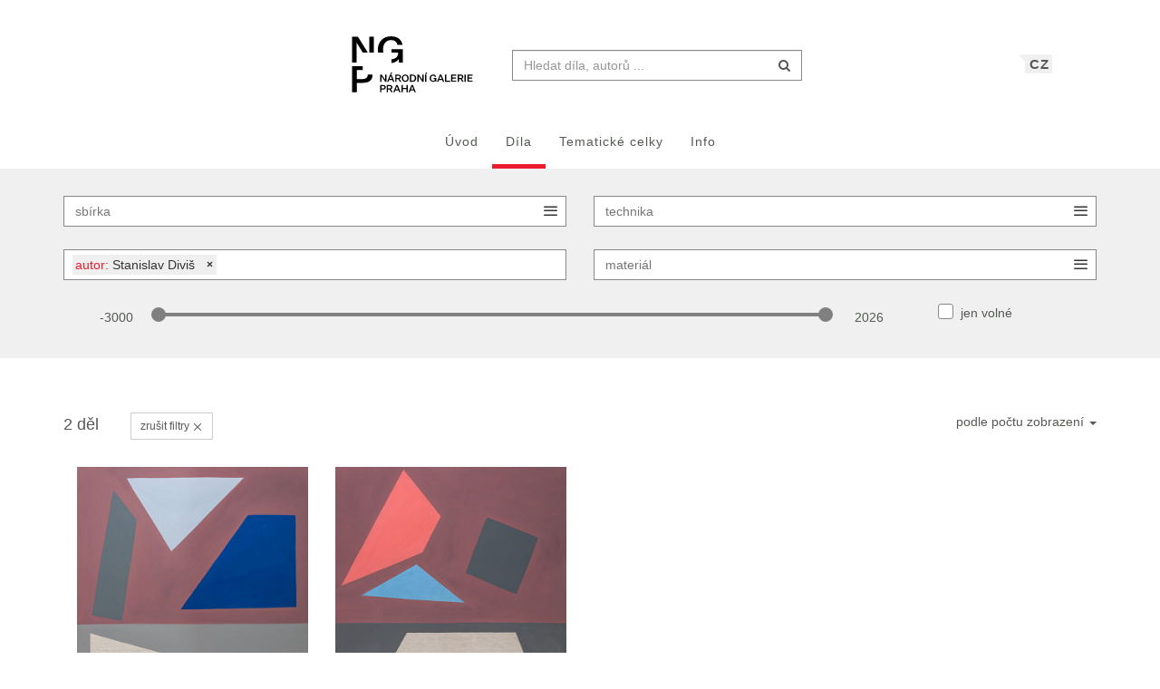

--- FILE ---
content_type: text/html; charset=UTF-8
request_url: https://sbirky.ngprague.cz/katalog?author=Stanislav+Divi%C5%A1
body_size: 7504
content:
<!DOCTYPE html>
<html lang="cs">

<head>
		<meta charset="utf-8">
		<meta name="viewport" content="width=device-width, initial-scale=1.0">
				<meta name="description" content="Sb&iacute;rky N&aacute;rodn&iacute; galerie Praha skr&yacute;vaj&iacute; mnoh&aacute; bohatstv&iacute; a uměleck&eacute; skvosty. Někter&aacute; z nich zn&aacute;te ze st&aacute;l&yacute;ch expozic, nyn&iacute; je možn&eacute; se s v&yacute;běrem těch nejzaj&iacute;mavěj&scaron;&iacute;ch z nich sezn&aacute;mit i on-line.">
				<meta name="author" content="lab.SNG">

		<title>
			
            autor: Stanislav Diviš | 
        d&iacute;la
        |
    			Národní galerie Praha - sbírky
			
		</title>

		<!--  favicons-->
		<link rel="apple-touch-icon" sizes="180x180" href="/apple-touch-icon.png">
<link rel="icon" type="image/png" sizes="32x32" href="/favicon-32x32.png">
<link rel="icon" type="image/png" sizes="16x16" href="/favicon-16x16.png">
<link rel="manifest" href="/site.webmanifest">
<link rel="mask-icon" href="/safari-pinned-tab.svg" color="#000000">
<meta name="msapplication-TileColor" content="#ed1b2e">
<meta name="theme-color" content="#ffffff">		<!--  /favicons-->

		<!--  Open Graph protocol -->
	    <!--  Open Graph protocol -->
<meta name="twitter:card" content="summary" />
<meta name="twitter:site" content="@narodnigalerie" />
<meta property="og:title" content="Národní galerie Praha - sbírky" />
<meta property="og:description" content="Sb&iacute;rky N&aacute;rodn&iacute; galerie Praha skr&yacute;vaj&iacute; mnoh&aacute; bohatstv&iacute; a uměleck&eacute; skvosty. Někter&aacute; z nich zn&aacute;te ze st&aacute;l&yacute;ch expozic, nyn&iacute; je možn&eacute; se s v&yacute;běrem těch nejzaj&iacute;mavěj&scaron;&iacute;ch z nich sezn&aacute;mit i on-line." />
<meta property="og:type" content="website" />
<meta property="og:url" content="https://sbirky.ngprague.cz/katalog" />
<meta property="og:site_name" content="Národní galerie Praha - sbírky" />
	    <!--  /Open Graph protocol -->

	    <!--  hreflangs -->
		<link rel="alternate" hreflang="cs" href="https://sbirky.ngprague.cz/katalog?author=Stanislav%20Divi%C5%A1">
<link rel="alternate" hreflang="en" href="https://sbirky.ngprague.cz/en/katalog?author=Stanislav%20Divi%C5%A1">
		<!--  /hreflangs -->

		        <link rel="canonical" href="https://sbirky.ngprague.cz/katalog?author=Stanislav+Divi%C5%A1">

		<!-- CSS are placed here -->
		<link rel="stylesheet" href="https://maxcdn.bootstrapcdn.com/font-awesome/4.4.0/css/font-awesome.min.css">
		<link rel="stylesheet" type="text/css" href="https://sbirky.ngprague.cz/css/style.css?1540252393" />
		<link media="all" type="text/css" rel="stylesheet" href="https://sbirky.ngprague.cz/css/slick-theme.css">

		<link media="all" type="text/css" rel="stylesheet" href="https://sbirky.ngprague.cz/css/magnific-popup.css">


		<script>
		    document.createElement( "picture" );
		</script>
		<script src="https://sbirky.ngprague.cz/js/picturefill.min.js"></script>


        <script src="https://sbirky.ngprague.cz/js/modernizr.custom.js"></script>


				<script async src="https://www.googletagmanager.com/gtag/js?id=UA-111403294-1"></script>
        <script>
          window.dataLayer = window.dataLayer || [];
          function gtag(){dataLayer.push(arguments);}
          gtag('js', new Date());
          gtag('config', 'UA-111403294-1');
        </script>
				<script src="https://sbirky.ngprague.cz/js/scroll-frame-head.js"></script>

</head>

<body id="page-top">
<div id="fb-root"></div>
<script>(function(d, s, id) {
  var js, fjs = d.getElementsByTagName(s)[0];
  if (d.getElementById(id)) return;
  js = d.createElement(s); js.id = id;
  js.src = 'https://connect.facebook.net/en_US/sdk.js#xfbml=1&version=v2.11&appId=2085312731692823';
  fjs.parentNode.insertBefore(js, fjs);
}(document, 'script', 'facebook-jssdk'));</script>

	
	<nav class="navbar   dark-text" role="navigation">
	    <div class="container">
	        <div class="navbar-header page-scroll">
                <div class="langswitch-wrapper">
  <a class="dropdown-toggle langswitch-toggle uppercase triangle-top-left" data-toggle="dropdown" href="#" role="button" aria-haspopup="true" aria-expanded="false">
    CZ <span class="caret"></span>
  </a>
  <ul class="dropdown-menu">
                          <li>
        <a class="uppercase" href="https://sbirky.ngprague.cz/en/katalog?author=Stanislav%20Divi%C5%A1">
          EN
        </a>
      </li>
            </ul>
</div>
                <button type="button" class="navbar-toggle" data-toggle="collapse" data-target=".navbar-main-collapse">
                    <i class="fa fa-bars fa-2x"></i>
                </button>
	            <a class="navbar-brand no-border hidden-xs" href="http://www.ngprague.cz/">
	                                    <img src="https://sbirky.ngprague.cz/images/logo_cs.svg" class="brand-image">
	            </a>

	            <form method="GET" action="https://sbirky.ngprague.cz/katalog" accept-charset="UTF-8" class="navbar-form right-inner-addon" data-searchd-engine="your_id">
    <i class="fa fa-search"></i>
    <input class="form-control" placeholder="Hledat d&iacute;la, autorů ..." id="search" autocomplete="off" data-artists-title="Autori" data-artworks-title="D&iacute;la" data-articles-title="Čl&aacute;nky" data-collections-title="Tematick&eacute; celky" name="search" type="text" value="">
    <input type="submit" value="submit">
</form>
	        </div>

	        <div class="collapse navbar-collapse navbar-main-collapse">
	            <ul class="nav navbar-nav">
                        <li class="">
                                <a href="https://sbirky.ngprague.cz">&Uacute;vod</a>
                        </li>
						<li class="active">
								<a href="https://sbirky.ngprague.cz/katalog">D&iacute;la</a>
						</li>
						<li class="">
								<a href="https://sbirky.ngprague.cz/kolekcie">Tematick&eacute; celky</a>
						</li>
						<li class="">
								<a href="https://sbirky.ngprague.cz/informacie">Info</a>
						</li>
							            </ul>
	        </div>
	        <!-- /.navbar-collapse -->
	    </div>
	    <!-- /.container -->
	</nav>



	<!-- Content -->
	
<section class="filters">
    <div class="container content-section"><div class="expandable">
            <form method="GET" action="https://sbirky.ngprague.cz/katalog" accept-charset="UTF-8" id="filter">
            <input name="search" type="hidden" value="">
            <div class="row">
                <!-- <h3>Filter: </h3> -->
                <div  class="col-xs-6 bottom-space">
                        <select class="custom-select form-control" data-placeholder="sb&iacute;rka" name="gallery_collection"><option value="" selected="selected"></option><option value="Sb&iacute;rka modern&iacute;ho a současn&eacute;ho uměn&iacute;">Sb&iacute;rka modern&iacute;ho a současn&eacute;ho uměn&iacute; (2)</option></select>
                </div>
                <div  class="col-xs-6 bottom-space">
                        <select class="custom-select form-control" data-placeholder="technika" name="technique"><option value="" selected="selected"></option><option value="akryl">akryl (2)</option></select>
                </div>
                <div  class="col-xs-6 bottom-space">
                        <select class="custom-select form-control" data-placeholder="autor" name="author"><option value=""></option><option value="Stanislav Divi&scaron;" selected="selected">Stanislav Divi&scaron; (2)</option></select>
                 </div>
                <div  class="col-xs-6 bottom-space">
                        <select class="custom-select form-control" data-placeholder="materi&aacute;l" name="medium"><option value="" selected="selected"></option><option value="pl&aacute;tno">pl&aacute;tno (2)</option></select>
                </div>
            </div>

            <div class="col-md-10">
                <div class="col-xs-6 col-sm-1 text-left text-sm-right year-range">
                        <span class="sans" id="from_year">-3000</span>
                </div>
                <div class="col-xs-6 col-sm-1 col-sm-push-10 text-right text-sm-left year-range">
                        <span class="sans" id="until_year">2026</span>
                </div>
                <div class="col-sm-10 col-sm-pull-1 year-range">
                        <input id="year-range" name="year-range" type="text" class="span2" data-slider-min="-3000" data-slider-max="2026" data-slider-step="5" data-slider-value="[-3000,2026]"/>
                </div>
            </div>
            <div class="col-md-2">
                    <div class="checkbox">
                        <input id="is_free" name="is_free" type="checkbox" value="1">
                        <label for="is_free">
                          jen voln&eacute;
                        </label>
                    </div>
            </div>

                        <input id="sort_by" name="sort_by" type="hidden">
            </form>
    </div></div>
</section>

        
<section class="catalog" data-searchd-engine="your_id">
    <div class="container content-section">
            <div class="row content-section">
            	<div class="col-xs-6">
                                    		<h4 class="inline">2 děl </h4>
                                        
                                            <a class="btn btn-sm btn-default btn-outline  sans" href="https://sbirky.ngprague.cz/katalog">zru&scaron;it filtry  <i class="icon-cross"></i></a>
                                    </div>
                <div class="col-xs-6 text-right">
                    <div class="dropdown">
                      <a class="dropdown-toggle" type="button" id="dropdownSortBy" data-toggle="dropdown" aria-expanded="true">
                        podle počtu zobrazení
                        <span class="caret"></span>
                      </a>
                      <ul class="dropdown-menu dropdown-menu-right dropdown-menu-sort" role="menu" aria-labelledby="dropdownSortBy">
                                                                                    <li role="presentation"><a role="menuitem" tabindex="-1" href="#" rel="updated_at">poslední změny</a></li>
                                                                                                                <li role="presentation"><a role="menuitem" tabindex="-1" href="#" rel="created_at">data vytvoření</a></li>
                                                                                                                <li role="presentation"><a role="menuitem" tabindex="-1" href="#" rel="title">názvu</a></li>
                                                                                                                <li role="presentation"><a role="menuitem" tabindex="-1" href="#" rel="author">autora</a></li>
                                                                                                                <li role="presentation"><a role="menuitem" tabindex="-1" href="#" rel="date_earliest">datování</a></li>
                                                                                                                                                                    <li role="presentation"><a role="menuitem" tabindex="-1" href="#" rel="random">náhodně</a></li>
                                                                          </ul>
                    </div>
                </div>
            </div>
            <div class="row">
                <div class="col-sm-12 isotope-wrapper">
                    <div id="iso">
                	    	                <div class="col-md-3 col-sm-4 col-xs-6 item">
    	                	<a href="https://sbirky.ngprague.cz/dielo/CZE:NG.O_17490">
                                                                <div class="ratio-box" style="padding-bottom: 123.839%;">
    	                		<img
                                    data-sizes="auto"
                                    data-src="https://sbirky.ngprague.cz/dielo/nahlad/CZE:NG.O_17490/600"
                                    data-srcset="https://sbirky.ngprague.cz/dielo/nahlad/CZE:NG.O_17490/600 600w,
                                            https://sbirky.ngprague.cz/dielo/nahlad/CZE:NG.O_17490/220 220w,
                                            https://sbirky.ngprague.cz/dielo/nahlad/CZE:NG.O_17490/300 300w,
                                            https://sbirky.ngprague.cz/dielo/nahlad/CZE:NG.O_17490/600 600w,
                                            https://sbirky.ngprague.cz/dielo/nahlad/CZE:NG.O_17490/800 800w"
                                    class="lazyload"
                                    alt="Stanislav Diviš - Cyklus dalších 12 souborů  č. 9 ">
                                </div>
    	                	</a>
                            <div class="item-title">
                                                                    <div class="pull-right"><a href="https://sbirky.ngprague.cz/dielo/CZE:NG.O_17490/zoom" data-toggle="tooltip" data-placement="left" title="Zoom"><i class="fa fa-search-plus"></i></a></div>
                                                                <a href="https://sbirky.ngprague.cz/dielo/CZE:NG.O_17490" >
                                    <em>Stanislav Diviš</em><br>
                                    <strong>Cyklus dalších 12 souborů  č. 9</strong><br>
                                    <em>1990</em>
                                </a>
                            </div>
    	                </div>
                	    	                <div class="col-md-3 col-sm-4 col-xs-6 item">
    	                	<a href="https://sbirky.ngprague.cz/dielo/CZE:NG.O_17488">
                                                                <div class="ratio-box" style="padding-bottom: 123.2666%;">
    	                		<img
                                    data-sizes="auto"
                                    data-src="https://sbirky.ngprague.cz/dielo/nahlad/CZE:NG.O_17488/600"
                                    data-srcset="https://sbirky.ngprague.cz/dielo/nahlad/CZE:NG.O_17488/600 600w,
                                            https://sbirky.ngprague.cz/dielo/nahlad/CZE:NG.O_17488/220 220w,
                                            https://sbirky.ngprague.cz/dielo/nahlad/CZE:NG.O_17488/300 300w,
                                            https://sbirky.ngprague.cz/dielo/nahlad/CZE:NG.O_17488/600 600w,
                                            https://sbirky.ngprague.cz/dielo/nahlad/CZE:NG.O_17488/800 800w"
                                    class="lazyload"
                                    alt="Stanislav Diviš - Cyklus dalších 12 souborů  č. 12 ">
                                </div>
    	                	</a>
                            <div class="item-title">
                                                                    <div class="pull-right"><a href="https://sbirky.ngprague.cz/dielo/CZE:NG.O_17488/zoom" data-toggle="tooltip" data-placement="left" title="Zoom"><i class="fa fa-search-plus"></i></a></div>
                                                                <a href="https://sbirky.ngprague.cz/dielo/CZE:NG.O_17488" >
                                    <em>Stanislav Diviš</em><br>
                                    <strong>Cyklus dalších 12 souborů  č. 12</strong><br>
                                    <em>1990</em>
                                </a>
                            </div>
    	                </div>
                	
                    </div>
                    <div class="col-sm-12 text-center">
                        
                                            </div>
                </div>

            </div>
    </div>
</section>



	<div class="footer">
      <div class="container">
      	<div class="row">
      		<div class="col-xs-6">
      			<a href="https://www.facebook.com/NGPrague" target="_blank" data-toggle="tooltip" title="facebook"><i class="fa fa-facebook fa-lg"></i></a>
      			<a href="https://twitter.com/narodnigalerie" target="_blank" data-toggle="tooltip" title="twitter"><i class="fa fa-twitter fa-lg"></i></a>
                <a href="https://www.instagram.com/ngprague/" target="_blank" data-toggle="tooltip" title="instagram"><i class="fa fa-instagram fa-lg"></i></a>
      			<a href="https://www.youtube.com/channel/UCeYULpYNcpUJxSeK2FpDpsg" target="_blank" data-toggle="tooltip" title="youtube"><i class="fa fa-youtube fa-lg"></i></a>
      		</div>
      		<div class="col-xs-6">
      			<p class="text-muted text-right">Vyrobil a spravuje <a href="http://lab.sng.sk" target="_blank" class="sans">lab.SNG</a></p>
      		</div>
      	</div>

      </div>
    </div>

	<div id="top">
	    <a href="#page-top" title="n&aacute;vrat nahoru" class="btn btn-default"  data-toggle="tooltip" data-placement="top">
	        <i class="icon-arrow-up"></i>
	    </a>
	</div>

	<!-- Core JavaScript Files -->
	<script src="https://ajax.googleapis.com/ajax/libs/jquery/1.10.2/jquery.min.js"></script>
    <script src="https://cdnjs.cloudflare.com/ajax/libs/jquery-easing/1.3/jquery.easing.min.js"></script>
	<script src="https://cdnjs.cloudflare.com/ajax/libs/lazysizes/4.0.1/lazysizes.min.js" async=""></script>
    <script src="https://unpkg.com/isotope-layout@3/dist/isotope.pkgd.min.js"></script>
	<script src="https://unpkg.com/flickity@1.1/dist/flickity.pkgd.min.js"></script>
	<script src="https://sbirky.ngprague.cz/js/jquery.infinitescroll.min.js"></script>

    <script src="https://sbirky.ngprague.cz/js/bootstrap.min.js"></script>

    <script src="https://sbirky.ngprague.cz/js/typeahead.bundle.min.js"></script>


<script type="text/javascript">

  var items = new Bloodhound({
    datumTokenizer: function (d) {
              return Bloodhound.tokenizers.whitespace(d.value);
          },
    queryTokenizer: Bloodhound.tokenizers.whitespace,
    limit: 8,
    remote: {
      url: '/katalog/suggestions?search=%QUERY',
      filter: function (items) {
              return $.map(items.results, function (item) {
                  return {
                      id: item.id,
                      author: item.author,
                      title: item.title,
                      image: item.image,
                      value: item.author + ': ' + item.title
                  };
              });
          }
      }
  });

  var authors = new Bloodhound({
    datumTokenizer: function (d) {
              return Bloodhound.tokenizers.whitespace(d.value);
          },
    queryTokenizer: Bloodhound.tokenizers.whitespace,
    limit: 3,
    remote: {
      url: '/autori/suggestions?search=%QUERY',
      filter: function (authors) {
              return $.map(authors.results, function (author) {
                  return {
                      id: author.id,
                      name: author.name,
                      birth_year: author.birth_year || "",
                      death_year: author.death_year || "",
                      image: author.image,
                      value: author.name
                  };
              });
          }
      }
  });

  var articles = new Bloodhound({
    datumTokenizer: function (d) {
              return Bloodhound.tokenizers.whitespace(d.value);
          },
    queryTokenizer: Bloodhound.tokenizers.whitespace,
    limit: 3,
    remote: {
      url: '/clanky/suggestions?search=%QUERY',
      filter: function (articles) {
              return $.map(articles.results, function (article) {
                  return {
                      author: article.author,
                      title: article.title,
                      url: article.url,
                      image: article.image,
                      value: article.author + ': ' + article.title
                  };
              });
          }
      }
  });

  var collections = new Bloodhound({
    datumTokenizer: function (d) {
              return Bloodhound.tokenizers.whitespace(d.value);
          },
    queryTokenizer: Bloodhound.tokenizers.whitespace,
    limit: 3,
    remote: {
      url: '/kolekcie/suggestions?search=%QUERY',
      filter: function (collections) {
              return $.map(collections.results, function (collection) {
                  return {
                      author: collection.author,
                      name: collection.name,
                      items: collection.items,
                      url: collection.url,
                      image: collection.image,
                      value: collection.name
                  };
              });
          }
      }
  });


  $("document").ready(function() {

    items.initialize();
    authors.initialize();
    articles.initialize();
    collections.initialize();

    $search = $('#search');
    $search.typeahead(
    {
      hint: true,
      highlight: true,
      minLength: 2
    },
    {
      name: 'authors',
      displayKey: 'value',
      source: authors.ttAdapter(),
      templates: {
          header: '<h3 class="suggest-type-name">'+ $search.data('artists-title') +'</h3>',
          suggestion: function (data) {
            var format_years = '';
            if (data.birth_year) {
                format_years += '(&#x2734; ' + data.birth_year;
                if (data.death_year) {
                    format_years += '  &ndash; &#x271D; ' + data.death_year;
                }
                format_years += ')';
            }
            return '<p  data-searchd-result="title/'+data.id+'" data-searchd-title="'+data.value+'"><img src="'+data.image+'" class="preview img-circle" />' + data.name + '<br> ' + format_years + '</p>';
          }
      }
    },
    {
      name: 'items',
      displayKey: 'value',
      source: items.ttAdapter(),
      templates: {
          header: '<h3 class="suggest-type-name">'+ $search.data('artworks-title') +'</h3>',
          suggestion: function (data) {
              return '<p  data-searchd-result="title/'+data.id+'" data-searchd-title="'+data.value+'"><img src="'+data.image+'" class="preview" /><em>' + data.author + '</em><br> ' + data.title + '</p>';
          }
      }
    },
    {
      name: 'articles',
      displayKey: 'value',
      source: articles.ttAdapter(),
      templates: {
          header: '<h3 class="suggest-type-name">'+ $search.data('articles-title') +'</h3>',
          suggestion: function (data) {
              return '<p  data-searchd-result="title/'+data.id+'" data-searchd-title="'+data.value+'"><img src="'+data.image+'" class="preview" /><em>' + data.author + '</em><br> ' + data.title + '</p>';
          }
      }
    },
    {
      name: 'collections',
      displayKey: 'value',
      source: collections.ttAdapter(),
      templates: {
          header: '<h3 class="suggest-type-name">'+ $search.data('collections-title') +'</h3>',
          suggestion: function (data) {
              return '<p  data-searchd-result="title/'+data.id+'" data-searchd-title="'+data.value+'"><img src="'+data.image+'" class="preview" /><em>' + data.author + '</em><br> ' + data.name + '<em> (' + data.items + ' diel)</em>' + '</p>';
          }
      }
    }).bind("typeahead:selected", function(obj, datum, name) {
        switch (name) {
            case 'authors':
                window.location.href = "/autor/" + datum.id;
                break;
            case 'articles':
                window.location.href = datum.url;
                break;
            case 'collections':
                window.location.href = datum.url;
                break;
            default:
                window.location.href = "/dielo/" + datum.id;
        }
    });

  });
</script>    <script src="https://sbirky.ngprague.cz/js/webumenia.js?1530270162"></script>


	<!-- Content -->
	
<script src="https://sbirky.ngprague.cz/js/bootstrap-slider.min.js"></script>

<script src="https://sbirky.ngprague.cz/js/selectize.min.js"></script>

<script src="https://sbirky.ngprague.cz/js/readmore.min.js"></script>

<script src="https://sbirky.ngprague.cz/js/scroll-frame.js?1527740665"></script>

<script type="text/javascript">

// start with isotype even before document is ready
$('.isotope-wrapper').each(function(){
    var $container = $('#iso', this);
    spravGrid($container);
});

$(document).ready(function(){

    // $('.expandable').readmore({
    //     moreLink: '<a href="#" class="text-center">viac možností <i class="icon-arrow-down"></i></a>',
    //     lessLink: '<a href="#" class="text-center">menej možností <i class="icon-arrow-up"></i></a>',
    //     maxHeight: 40,
    //     // blockCSS: 'display: block;',
    //     // embedCSS: false,
    //     afterToggle: function(trigger, element, expanded) {
    //       // if(! expanded) { // The "Close" link was clicked
    //         // $('html, body').animate( { scrollTop: element.offset().top }, {duration: 100 } );
    //       // }
    //     }
    // });

    // $('.checkbox').checkbox();

    $("form").submit(function()
    {
        $(this).find('input[name], select[name]').each(function(){
            if (!$(this).val()){
                $(this).data('name', $(this).attr('name'));
                $(this).removeAttr('name');
            }
        });
        if ( $('#year-range').val()=='-3000,2026' ) {
            $('#year-range').attr("disabled", true);
        }
    });

    $("#year-range").slider({
        // value: [1800, 1900],
        tooltip: 'hide'
    }).on('slideStop', function(event) {
        $(this).closest('form').submit();
    }).on('slide', function(event) {
        var rozsah = $("#year-range").val().split(',');
        $('#from_year').html(rozsah[0]);
        $('#until_year').html(rozsah[1]);
    });

    // $(".custom-select").chosen({allow_single_deselect: true})
    $(".custom-select").selectize({
        plugins: ['remove_button'],
         // maxItems: 2,
        maxItems: 1,
        placeholder: $(this).attr('data-placeholder'),
        mode: 'multi',
        render: {
                 // option: function(data, escape) {
                 //     return '<div class="option">' +
                 //             '<span class="title">' + escape(data.value) + '</span>' +
                 //             '<span class="url">' + escape(data.value) + '</span>' +
                 //         '</div>';
                 // },
                 item: function(data, escape) {
                     return '<div class="selected-item">'  + '<span class="color">'+this.settings.placeholder+': </span>' +  data.text.replace(/\(.*?\)/g, "") + '</div>';
            }
        }
    });

    $(".custom-select, input[type='checkbox']").change(function() {
        var form = $(this).closest('form');
        form.submit();
    });

    $(".dropdown-menu-sort a").click(function(e) {
        e.preventDefault();
        $('#sort_by').val($(this).attr('rel'));
        $('#filter').submit();
    });

    // clear color filter
    $(".colorlist>a.clear").click(function(e){
        e.preventDefault();
        $('input#color').val('');
        $('#filter').submit();
    });

    var $container = $('#iso');

    $( window ).resize(function() {
        spravGrid($container);
    });

    $container.infinitescroll({
        navSelector     : ".pagination",
        nextSelector    : ".pagination a:last",
        itemSelector    : ".item",
        debug           : false,
        dataType        : 'html',
        path            : undefined,
        bufferPx     : 200,
        loading: {
            msgText: '<i class="fa fa-refresh fa-spin fa-lg"></i>',
            img: '/images/transparent.gif',
            finishedMsg: 'To je v&scaron;e'
        }
    }, function(newElements, data, url){
        history.replaceState({infiniteScroll:true}, null, url);
        var $newElems = jQuery( newElements ).hide();
        $container.isotope( 'appended', $newElems );
    });

    $(window).unbind('.infscr'); //kill scroll binding


    // fix artwork detail on iOS https://github.com/artsy/scroll-frame/issues/30
    if (!isMobileSafari() && !isIE()) {
      scrollFrame('.item a');
    }


    $('a#next').click(function(){
        $(this).fadeOut();
        $container.infinitescroll('bind');
        $container.infinitescroll('retrieve');
        return false;
    });



});

</script>

</body>
</html>


--- FILE ---
content_type: image/svg+xml
request_url: https://sbirky.ngprague.cz/images/logo_cs.svg
body_size: 2326
content:
<svg enable-background="new 0 0 150 74.3" viewBox="0 0 150 74.3" xmlns="http://www.w3.org/2000/svg"><path d="m74.8 61.7 1.3 3.4h-2.7zm2.5 6.5h1.5l-3.2-7.9h-1.6l-3.2 7.9h1.4l.8-1.9h3.6zm-14.4 0h1.5v-3.4h4v3.4h1.5v-7.9h-1.5v3.3h-4v-3.3h-1.5zm-5-6.5 1.3 3.4h-2.7zm2.6 6.5h1.5l-3.2-7.9h-1.6l-3.2 7.9h1.4l.8-1.9h3.6zm-12.4-4.1v-2.6h1.8c1.1 0 1.6.4 1.6 1.3s-.6 1.3-1.6 1.3zm0 4.1v-3h1.8l1.8 3h1.6l-2-3.2c1.1-.3 1.7-1.2 1.7-2.2 0-1.6-1.1-2.5-2.9-2.5h-3.4v7.9zm-7.2-4.1v-2.7h1.7c1.1 0 1.6.4 1.6 1.3s-.5 1.3-1.6 1.3h-1.7zm4.8-1.3c0-1.6-1-2.5-3-2.5h-3.3v7.9h1.4v-2.9h1.8c2 0 3.1-.9 3.1-2.5"/><path d="m141.5 56.6v-1.2h-4.3v-2.2h3.8v-1.2h-3.8v-2.2h4.2v-1.2h-5.7v7.9h5.8zm-8.9 0h1.5v-7.9h-1.5zm-6.2-4.1v-2.6h1.8c1.1 0 1.6.4 1.6 1.3s-.6 1.3-1.6 1.3zm0 4.1v-3h1.8l1.8 3h1.6l-2-3.2c1.1-.3 1.7-1.2 1.7-2.2 0-1.6-1.1-2.5-2.9-2.5h-3.4v7.9zm-2.8 0v-1.2h-4.3v-2.2h3.8v-1.2h-3.8v-2.2h4.2v-1.2h-5.7v7.9h5.8zm-12.4 0h5.5v-1.2h-4.1v-6.7h-1.5v7.9zm-5-6.5 1.3 3.4h-2.7zm2.5 6.5h1.5l-3.2-7.9h-1.6l-3.2 7.9h1.4l.8-1.9h3.6zm-10.8.1c1 0 2-.5 2.3-1.3l.1 1.1h1.1v-4h-3v1.1h1.5v.3c0 1-.8 1.7-2 1.7-1.4 0-2.3-1.1-2.3-2.9s.9-2.9 2.3-2.9c1 0 1.7.5 1.8 1.4h1.5c-.3-1.7-1.5-2.6-3.3-2.6-2.3 0-3.8 1.6-3.8 4.1.1 2.4 1.5 4 3.8 4m-8.9-.1h1.5v-7.9h-1.5zm1.2-8.5 1.3-1.7h-1.6l-.6 1.7zm-8 .6h-1.7v7.9h1.4v-6.1l4.1 6.1h1.4v-7.9h-1.4v5.6zm-4.5 3.9c0 1.8-.9 2.8-2.4 2.8h-1.6v-5.6h1.6c1.5.1 2.4 1.1 2.4 2.8m-2.4-3.9h-3v7.9h3c2.4 0 4-1.6 4-3.9-.1-2.4-1.6-4-4-4m-8.1 6.9c-1.4 0-2.3-1.1-2.3-2.9 0-1.9.8-2.9 2.3-2.9 1.4 0 2.3 1.1 2.3 2.9s-.9 2.9-2.3 2.9m0-7c-2.3 0-3.8 1.6-3.8 4.1 0 2.4 1.5 4.1 3.8 4.1s3.8-1.6 3.8-4.1c-.1-2.5-1.5-4.1-3.8-4.1m-9.6 3.9v-2.6h1.8c1.1 0 1.6.4 1.6 1.3s-.6 1.3-1.6 1.3zm0 4.1v-3h1.8l1.8 3h1.6l-2-3.2c1.1-.3 1.7-1.2 1.7-2.2 0-1.6-1.1-2.5-2.9-2.5h-3.4v7.9zm-6.4-6.5 1.3 3.4h-2.7zm2.5 6.5h1.5l-3.2-7.9h-1.6l-3.2 7.9h1.4l.8-1.9h3.6zm-2.1-8.5 1.3-1.7h-1.6l-.6 1.7zm-10.4.6h-1.7v7.9h1.4v-6.1l4.1 6.1h1.4v-7.9h-1.4v5.6z"/><path d="m20.3 39.4h-11.8v28.8h5.2v-10.3h6.7c7 0 10.7-3.3 10.7-9.3h-5.3c0 3.4-2 5-5.9 5h-6.2v-10h6.2.3v-4.2zm5.5-15.3-10.8-17.5h-6.5v28.8h4.9v-22.3h.1l6.8 11.1h5.5zm6.6-17.5h-4.9v17.6h4.9zm26.2 9h5.6c-1.2-6.1-5.8-9.5-12.7-9.5-8.7 0-14.6 6-14.6 14.8 0 1.1.1 2.2.3 3.2h5.8c-.2-1-.3-2.1-.3-3.2 0-6.7 3.4-10.6 8.9-10.6 3.8 0 6.3 1.8 7 5.3m5.9 19.8v-15.1h-12.4v3.9h7.2v.8c0 3.7-3.1 6.4-7.2 6.6v4.2c3.5-.3 6.7-2.1 7.7-4.6l.4 4.1h4.3z"/></svg>